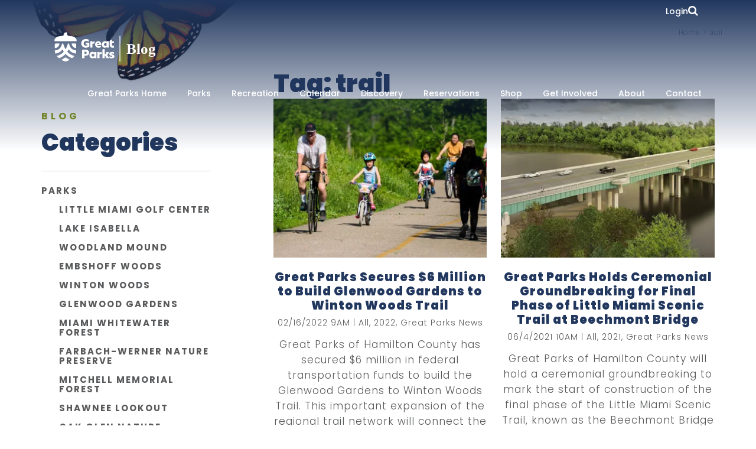

--- FILE ---
content_type: text/html; charset=UTF-8
request_url: https://blog.greatparks.org/tag/trail/
body_size: 17979
content:
<!DOCTYPE html>
<html lang="en-US">
<head>
	<meta charset="UTF-8">
	<meta name="viewport" content="width=device-width, initial-scale=1.0">
	<script type="text/javascript">
		var pathInfo = {
			base: 'https://blog.greatparks.org/wp-content/themes/greatparksofhamiltoncounty/',
			css: 'css/',
			js: 'js/',
			swf: 'swf/',
		}
	</script>
	
	<!-- Google Tag Manager -->
<script>(function(w,d,s,l,i){w[l]=w[l]||[];w[l].push({'gtm.start':
new Date().getTime(),event:'gtm.js'});var f=d.getElementsByTagName(s)[0],
j=d.createElement(s),dl=l!='dataLayer'?'&l='+l:'';j.async=true;j.src=
'https://www.googletagmanager.com/gtm.js?id='+i+dl;f.parentNode.insertBefore(j,f);
})(window,document,'script','dataLayer','GTM-THW5NKMH');</script>
<!-- End Google Tag Manager -->

<!-- Cross site tracking from Kentico -->	
<script type="text/javascript">
    (function (w, d, s, e, n) {
        w.XperienceTrackerName = n;
        w[n] = w[n] || function () {
            (w[n].q = w[n].q || []).push(arguments);
        };
        var scriptElement = d.createElement(s);
        var scriptSection = d.getElementsByTagName(s)[0];
        scriptElement.async = 1;
        scriptElement.src = e.replace(/\/+$/, '') + '/Kentico.Resource/CrossSiteTracking/Logger.js';
        scriptSection.parentNode.insertBefore(scriptElement, scriptSection);
        w[n]('init', { mainSiteUrl: e, document: d, window: w });
    })(window, document, 'script', 'https://www.greatparks.org', 'kxt');
    kxt('pagevisit');
</script>
<!-- End Cross site tracking -->	
	
	<meta name='robots' content='index, follow, max-image-preview:large, max-snippet:-1, max-video-preview:-1' />
<script id="cookieyes" type="text/javascript" src="https://cdn-cookieyes.com/client_data/e1cd60819d03026a4a5af845/script.js"></script>
	<!-- This site is optimized with the Yoast SEO plugin v26.8 - https://yoast.com/product/yoast-seo-wordpress/ -->
	<title>trail Archives -</title>
	<link rel="canonical" href="https://blog.greatparks.org/tag/trail/" />
	<link rel="next" href="https://blog.greatparks.org/tag/trail/page/2/" />
	<meta property="og:locale" content="en_US" />
	<meta property="og:type" content="article" />
	<meta property="og:title" content="trail Archives -" />
	<meta property="og:url" content="https://blog.greatparks.org/tag/trail/" />
	<meta name="twitter:card" content="summary_large_image" />
	<script type="application/ld+json" class="yoast-schema-graph">{"@context":"https://schema.org","@graph":[{"@type":"CollectionPage","@id":"https://blog.greatparks.org/tag/trail/","url":"https://blog.greatparks.org/tag/trail/","name":"trail Archives -","isPartOf":{"@id":"https://blog.greatparks.org/#website"},"primaryImageOfPage":{"@id":"https://blog.greatparks.org/tag/trail/#primaryimage"},"image":{"@id":"https://blog.greatparks.org/tag/trail/#primaryimage"},"thumbnailUrl":"https://i0.wp.com/blog.greatparks.org/wp-content/uploads/2022/02/WW-harbor-5-28-2020-6-scaled.jpg?fit=2560%2C1708&ssl=1","breadcrumb":{"@id":"https://blog.greatparks.org/tag/trail/#breadcrumb"},"inLanguage":"en-US"},{"@type":"ImageObject","inLanguage":"en-US","@id":"https://blog.greatparks.org/tag/trail/#primaryimage","url":"https://i0.wp.com/blog.greatparks.org/wp-content/uploads/2022/02/WW-harbor-5-28-2020-6-scaled.jpg?fit=2560%2C1708&ssl=1","contentUrl":"https://i0.wp.com/blog.greatparks.org/wp-content/uploads/2022/02/WW-harbor-5-28-2020-6-scaled.jpg?fit=2560%2C1708&ssl=1","width":2560,"height":1708,"caption":"Bicyclists and pedestrians traverse a paved trail at a park. It is a sunny spring day."},{"@type":"BreadcrumbList","@id":"https://blog.greatparks.org/tag/trail/#breadcrumb","itemListElement":[{"@type":"ListItem","position":1,"name":"Home","item":"https://blog.greatparks.org/"},{"@type":"ListItem","position":2,"name":"trail"}]},{"@type":"WebSite","@id":"https://blog.greatparks.org/#website","url":"https://blog.greatparks.org/","name":"","description":"Great Parks, Great Stories","potentialAction":[{"@type":"SearchAction","target":{"@type":"EntryPoint","urlTemplate":"https://blog.greatparks.org/?s={search_term_string}"},"query-input":{"@type":"PropertyValueSpecification","valueRequired":true,"valueName":"search_term_string"}}],"inLanguage":"en-US"}]}</script>
	<!-- / Yoast SEO plugin. -->


<link rel='dns-prefetch' href='//stats.wp.com' />
<link rel='dns-prefetch' href='//widgets.wp.com' />
<link rel='dns-prefetch' href='//s0.wp.com' />
<link rel='dns-prefetch' href='//0.gravatar.com' />
<link rel='dns-prefetch' href='//1.gravatar.com' />
<link rel='dns-prefetch' href='//2.gravatar.com' />
<link rel='preconnect' href='//c0.wp.com' />
<link rel='preconnect' href='//i0.wp.com' />
<link rel="alternate" type="application/rss+xml" title=" &raquo; Feed" href="https://blog.greatparks.org/feed/" />
<link rel="alternate" type="application/rss+xml" title=" &raquo; Comments Feed" href="https://blog.greatparks.org/comments/feed/" />
<link rel="alternate" type="application/rss+xml" title=" &raquo; trail Tag Feed" href="https://blog.greatparks.org/tag/trail/feed/" />
		<!-- This site uses the Google Analytics by MonsterInsights plugin v9.11.1 - Using Analytics tracking - https://www.monsterinsights.com/ -->
							<script src="//www.googletagmanager.com/gtag/js?id=G-R4M2J7VZZ1"  data-cfasync="false" data-wpfc-render="false" type="text/javascript" async></script>
			<script data-cfasync="false" data-wpfc-render="false" type="text/javascript">
				var mi_version = '9.11.1';
				var mi_track_user = true;
				var mi_no_track_reason = '';
								var MonsterInsightsDefaultLocations = {"page_location":"https:\/\/blog.greatparks.org\/tag\/trail\/"};
								if ( typeof MonsterInsightsPrivacyGuardFilter === 'function' ) {
					var MonsterInsightsLocations = (typeof MonsterInsightsExcludeQuery === 'object') ? MonsterInsightsPrivacyGuardFilter( MonsterInsightsExcludeQuery ) : MonsterInsightsPrivacyGuardFilter( MonsterInsightsDefaultLocations );
				} else {
					var MonsterInsightsLocations = (typeof MonsterInsightsExcludeQuery === 'object') ? MonsterInsightsExcludeQuery : MonsterInsightsDefaultLocations;
				}

								var disableStrs = [
										'ga-disable-G-R4M2J7VZZ1',
									];

				/* Function to detect opted out users */
				function __gtagTrackerIsOptedOut() {
					for (var index = 0; index < disableStrs.length; index++) {
						if (document.cookie.indexOf(disableStrs[index] + '=true') > -1) {
							return true;
						}
					}

					return false;
				}

				/* Disable tracking if the opt-out cookie exists. */
				if (__gtagTrackerIsOptedOut()) {
					for (var index = 0; index < disableStrs.length; index++) {
						window[disableStrs[index]] = true;
					}
				}

				/* Opt-out function */
				function __gtagTrackerOptout() {
					for (var index = 0; index < disableStrs.length; index++) {
						document.cookie = disableStrs[index] + '=true; expires=Thu, 31 Dec 2099 23:59:59 UTC; path=/';
						window[disableStrs[index]] = true;
					}
				}

				if ('undefined' === typeof gaOptout) {
					function gaOptout() {
						__gtagTrackerOptout();
					}
				}
								window.dataLayer = window.dataLayer || [];

				window.MonsterInsightsDualTracker = {
					helpers: {},
					trackers: {},
				};
				if (mi_track_user) {
					function __gtagDataLayer() {
						dataLayer.push(arguments);
					}

					function __gtagTracker(type, name, parameters) {
						if (!parameters) {
							parameters = {};
						}

						if (parameters.send_to) {
							__gtagDataLayer.apply(null, arguments);
							return;
						}

						if (type === 'event') {
														parameters.send_to = monsterinsights_frontend.v4_id;
							var hookName = name;
							if (typeof parameters['event_category'] !== 'undefined') {
								hookName = parameters['event_category'] + ':' + name;
							}

							if (typeof MonsterInsightsDualTracker.trackers[hookName] !== 'undefined') {
								MonsterInsightsDualTracker.trackers[hookName](parameters);
							} else {
								__gtagDataLayer('event', name, parameters);
							}
							
						} else {
							__gtagDataLayer.apply(null, arguments);
						}
					}

					__gtagTracker('js', new Date());
					__gtagTracker('set', {
						'developer_id.dZGIzZG': true,
											});
					if ( MonsterInsightsLocations.page_location ) {
						__gtagTracker('set', MonsterInsightsLocations);
					}
										__gtagTracker('config', 'G-R4M2J7VZZ1', {"forceSSL":"true"} );
										window.gtag = __gtagTracker;										(function () {
						/* https://developers.google.com/analytics/devguides/collection/analyticsjs/ */
						/* ga and __gaTracker compatibility shim. */
						var noopfn = function () {
							return null;
						};
						var newtracker = function () {
							return new Tracker();
						};
						var Tracker = function () {
							return null;
						};
						var p = Tracker.prototype;
						p.get = noopfn;
						p.set = noopfn;
						p.send = function () {
							var args = Array.prototype.slice.call(arguments);
							args.unshift('send');
							__gaTracker.apply(null, args);
						};
						var __gaTracker = function () {
							var len = arguments.length;
							if (len === 0) {
								return;
							}
							var f = arguments[len - 1];
							if (typeof f !== 'object' || f === null || typeof f.hitCallback !== 'function') {
								if ('send' === arguments[0]) {
									var hitConverted, hitObject = false, action;
									if ('event' === arguments[1]) {
										if ('undefined' !== typeof arguments[3]) {
											hitObject = {
												'eventAction': arguments[3],
												'eventCategory': arguments[2],
												'eventLabel': arguments[4],
												'value': arguments[5] ? arguments[5] : 1,
											}
										}
									}
									if ('pageview' === arguments[1]) {
										if ('undefined' !== typeof arguments[2]) {
											hitObject = {
												'eventAction': 'page_view',
												'page_path': arguments[2],
											}
										}
									}
									if (typeof arguments[2] === 'object') {
										hitObject = arguments[2];
									}
									if (typeof arguments[5] === 'object') {
										Object.assign(hitObject, arguments[5]);
									}
									if ('undefined' !== typeof arguments[1].hitType) {
										hitObject = arguments[1];
										if ('pageview' === hitObject.hitType) {
											hitObject.eventAction = 'page_view';
										}
									}
									if (hitObject) {
										action = 'timing' === arguments[1].hitType ? 'timing_complete' : hitObject.eventAction;
										hitConverted = mapArgs(hitObject);
										__gtagTracker('event', action, hitConverted);
									}
								}
								return;
							}

							function mapArgs(args) {
								var arg, hit = {};
								var gaMap = {
									'eventCategory': 'event_category',
									'eventAction': 'event_action',
									'eventLabel': 'event_label',
									'eventValue': 'event_value',
									'nonInteraction': 'non_interaction',
									'timingCategory': 'event_category',
									'timingVar': 'name',
									'timingValue': 'value',
									'timingLabel': 'event_label',
									'page': 'page_path',
									'location': 'page_location',
									'title': 'page_title',
									'referrer' : 'page_referrer',
								};
								for (arg in args) {
																		if (!(!args.hasOwnProperty(arg) || !gaMap.hasOwnProperty(arg))) {
										hit[gaMap[arg]] = args[arg];
									} else {
										hit[arg] = args[arg];
									}
								}
								return hit;
							}

							try {
								f.hitCallback();
							} catch (ex) {
							}
						};
						__gaTracker.create = newtracker;
						__gaTracker.getByName = newtracker;
						__gaTracker.getAll = function () {
							return [];
						};
						__gaTracker.remove = noopfn;
						__gaTracker.loaded = true;
						window['__gaTracker'] = __gaTracker;
					})();
									} else {
										console.log("");
					(function () {
						function __gtagTracker() {
							return null;
						}

						window['__gtagTracker'] = __gtagTracker;
						window['gtag'] = __gtagTracker;
					})();
									}
			</script>
							<!-- / Google Analytics by MonsterInsights -->
		<style id='wp-img-auto-sizes-contain-inline-css' type='text/css'>
img:is([sizes=auto i],[sizes^="auto," i]){contain-intrinsic-size:3000px 1500px}
/*# sourceURL=wp-img-auto-sizes-contain-inline-css */
</style>
<style id='wp-emoji-styles-inline-css' type='text/css'>

	img.wp-smiley, img.emoji {
		display: inline !important;
		border: none !important;
		box-shadow: none !important;
		height: 1em !important;
		width: 1em !important;
		margin: 0 0.07em !important;
		vertical-align: -0.1em !important;
		background: none !important;
		padding: 0 !important;
	}
/*# sourceURL=wp-emoji-styles-inline-css */
</style>
<style id='wp-block-library-inline-css' type='text/css'>
:root{--wp-block-synced-color:#7a00df;--wp-block-synced-color--rgb:122,0,223;--wp-bound-block-color:var(--wp-block-synced-color);--wp-editor-canvas-background:#ddd;--wp-admin-theme-color:#007cba;--wp-admin-theme-color--rgb:0,124,186;--wp-admin-theme-color-darker-10:#006ba1;--wp-admin-theme-color-darker-10--rgb:0,107,160.5;--wp-admin-theme-color-darker-20:#005a87;--wp-admin-theme-color-darker-20--rgb:0,90,135;--wp-admin-border-width-focus:2px}@media (min-resolution:192dpi){:root{--wp-admin-border-width-focus:1.5px}}.wp-element-button{cursor:pointer}:root .has-very-light-gray-background-color{background-color:#eee}:root .has-very-dark-gray-background-color{background-color:#313131}:root .has-very-light-gray-color{color:#eee}:root .has-very-dark-gray-color{color:#313131}:root .has-vivid-green-cyan-to-vivid-cyan-blue-gradient-background{background:linear-gradient(135deg,#00d084,#0693e3)}:root .has-purple-crush-gradient-background{background:linear-gradient(135deg,#34e2e4,#4721fb 50%,#ab1dfe)}:root .has-hazy-dawn-gradient-background{background:linear-gradient(135deg,#faaca8,#dad0ec)}:root .has-subdued-olive-gradient-background{background:linear-gradient(135deg,#fafae1,#67a671)}:root .has-atomic-cream-gradient-background{background:linear-gradient(135deg,#fdd79a,#004a59)}:root .has-nightshade-gradient-background{background:linear-gradient(135deg,#330968,#31cdcf)}:root .has-midnight-gradient-background{background:linear-gradient(135deg,#020381,#2874fc)}:root{--wp--preset--font-size--normal:16px;--wp--preset--font-size--huge:42px}.has-regular-font-size{font-size:1em}.has-larger-font-size{font-size:2.625em}.has-normal-font-size{font-size:var(--wp--preset--font-size--normal)}.has-huge-font-size{font-size:var(--wp--preset--font-size--huge)}.has-text-align-center{text-align:center}.has-text-align-left{text-align:left}.has-text-align-right{text-align:right}.has-fit-text{white-space:nowrap!important}#end-resizable-editor-section{display:none}.aligncenter{clear:both}.items-justified-left{justify-content:flex-start}.items-justified-center{justify-content:center}.items-justified-right{justify-content:flex-end}.items-justified-space-between{justify-content:space-between}.screen-reader-text{border:0;clip-path:inset(50%);height:1px;margin:-1px;overflow:hidden;padding:0;position:absolute;width:1px;word-wrap:normal!important}.screen-reader-text:focus{background-color:#ddd;clip-path:none;color:#444;display:block;font-size:1em;height:auto;left:5px;line-height:normal;padding:15px 23px 14px;text-decoration:none;top:5px;width:auto;z-index:100000}html :where(.has-border-color){border-style:solid}html :where([style*=border-top-color]){border-top-style:solid}html :where([style*=border-right-color]){border-right-style:solid}html :where([style*=border-bottom-color]){border-bottom-style:solid}html :where([style*=border-left-color]){border-left-style:solid}html :where([style*=border-width]){border-style:solid}html :where([style*=border-top-width]){border-top-style:solid}html :where([style*=border-right-width]){border-right-style:solid}html :where([style*=border-bottom-width]){border-bottom-style:solid}html :where([style*=border-left-width]){border-left-style:solid}html :where(img[class*=wp-image-]){height:auto;max-width:100%}:where(figure){margin:0 0 1em}html :where(.is-position-sticky){--wp-admin--admin-bar--position-offset:var(--wp-admin--admin-bar--height,0px)}@media screen and (max-width:600px){html :where(.is-position-sticky){--wp-admin--admin-bar--position-offset:0px}}

/*# sourceURL=wp-block-library-inline-css */
</style><style id='global-styles-inline-css' type='text/css'>
:root{--wp--preset--aspect-ratio--square: 1;--wp--preset--aspect-ratio--4-3: 4/3;--wp--preset--aspect-ratio--3-4: 3/4;--wp--preset--aspect-ratio--3-2: 3/2;--wp--preset--aspect-ratio--2-3: 2/3;--wp--preset--aspect-ratio--16-9: 16/9;--wp--preset--aspect-ratio--9-16: 9/16;--wp--preset--color--black: #000000;--wp--preset--color--cyan-bluish-gray: #abb8c3;--wp--preset--color--white: #ffffff;--wp--preset--color--pale-pink: #f78da7;--wp--preset--color--vivid-red: #cf2e2e;--wp--preset--color--luminous-vivid-orange: #ff6900;--wp--preset--color--luminous-vivid-amber: #fcb900;--wp--preset--color--light-green-cyan: #7bdcb5;--wp--preset--color--vivid-green-cyan: #00d084;--wp--preset--color--pale-cyan-blue: #8ed1fc;--wp--preset--color--vivid-cyan-blue: #0693e3;--wp--preset--color--vivid-purple: #9b51e0;--wp--preset--gradient--vivid-cyan-blue-to-vivid-purple: linear-gradient(135deg,rgb(6,147,227) 0%,rgb(155,81,224) 100%);--wp--preset--gradient--light-green-cyan-to-vivid-green-cyan: linear-gradient(135deg,rgb(122,220,180) 0%,rgb(0,208,130) 100%);--wp--preset--gradient--luminous-vivid-amber-to-luminous-vivid-orange: linear-gradient(135deg,rgb(252,185,0) 0%,rgb(255,105,0) 100%);--wp--preset--gradient--luminous-vivid-orange-to-vivid-red: linear-gradient(135deg,rgb(255,105,0) 0%,rgb(207,46,46) 100%);--wp--preset--gradient--very-light-gray-to-cyan-bluish-gray: linear-gradient(135deg,rgb(238,238,238) 0%,rgb(169,184,195) 100%);--wp--preset--gradient--cool-to-warm-spectrum: linear-gradient(135deg,rgb(74,234,220) 0%,rgb(151,120,209) 20%,rgb(207,42,186) 40%,rgb(238,44,130) 60%,rgb(251,105,98) 80%,rgb(254,248,76) 100%);--wp--preset--gradient--blush-light-purple: linear-gradient(135deg,rgb(255,206,236) 0%,rgb(152,150,240) 100%);--wp--preset--gradient--blush-bordeaux: linear-gradient(135deg,rgb(254,205,165) 0%,rgb(254,45,45) 50%,rgb(107,0,62) 100%);--wp--preset--gradient--luminous-dusk: linear-gradient(135deg,rgb(255,203,112) 0%,rgb(199,81,192) 50%,rgb(65,88,208) 100%);--wp--preset--gradient--pale-ocean: linear-gradient(135deg,rgb(255,245,203) 0%,rgb(182,227,212) 50%,rgb(51,167,181) 100%);--wp--preset--gradient--electric-grass: linear-gradient(135deg,rgb(202,248,128) 0%,rgb(113,206,126) 100%);--wp--preset--gradient--midnight: linear-gradient(135deg,rgb(2,3,129) 0%,rgb(40,116,252) 100%);--wp--preset--font-size--small: 13px;--wp--preset--font-size--medium: 20px;--wp--preset--font-size--large: 36px;--wp--preset--font-size--x-large: 42px;--wp--preset--spacing--20: 0.44rem;--wp--preset--spacing--30: 0.67rem;--wp--preset--spacing--40: 1rem;--wp--preset--spacing--50: 1.5rem;--wp--preset--spacing--60: 2.25rem;--wp--preset--spacing--70: 3.38rem;--wp--preset--spacing--80: 5.06rem;--wp--preset--shadow--natural: 6px 6px 9px rgba(0, 0, 0, 0.2);--wp--preset--shadow--deep: 12px 12px 50px rgba(0, 0, 0, 0.4);--wp--preset--shadow--sharp: 6px 6px 0px rgba(0, 0, 0, 0.2);--wp--preset--shadow--outlined: 6px 6px 0px -3px rgb(255, 255, 255), 6px 6px rgb(0, 0, 0);--wp--preset--shadow--crisp: 6px 6px 0px rgb(0, 0, 0);}:where(.is-layout-flex){gap: 0.5em;}:where(.is-layout-grid){gap: 0.5em;}body .is-layout-flex{display: flex;}.is-layout-flex{flex-wrap: wrap;align-items: center;}.is-layout-flex > :is(*, div){margin: 0;}body .is-layout-grid{display: grid;}.is-layout-grid > :is(*, div){margin: 0;}:where(.wp-block-columns.is-layout-flex){gap: 2em;}:where(.wp-block-columns.is-layout-grid){gap: 2em;}:where(.wp-block-post-template.is-layout-flex){gap: 1.25em;}:where(.wp-block-post-template.is-layout-grid){gap: 1.25em;}.has-black-color{color: var(--wp--preset--color--black) !important;}.has-cyan-bluish-gray-color{color: var(--wp--preset--color--cyan-bluish-gray) !important;}.has-white-color{color: var(--wp--preset--color--white) !important;}.has-pale-pink-color{color: var(--wp--preset--color--pale-pink) !important;}.has-vivid-red-color{color: var(--wp--preset--color--vivid-red) !important;}.has-luminous-vivid-orange-color{color: var(--wp--preset--color--luminous-vivid-orange) !important;}.has-luminous-vivid-amber-color{color: var(--wp--preset--color--luminous-vivid-amber) !important;}.has-light-green-cyan-color{color: var(--wp--preset--color--light-green-cyan) !important;}.has-vivid-green-cyan-color{color: var(--wp--preset--color--vivid-green-cyan) !important;}.has-pale-cyan-blue-color{color: var(--wp--preset--color--pale-cyan-blue) !important;}.has-vivid-cyan-blue-color{color: var(--wp--preset--color--vivid-cyan-blue) !important;}.has-vivid-purple-color{color: var(--wp--preset--color--vivid-purple) !important;}.has-black-background-color{background-color: var(--wp--preset--color--black) !important;}.has-cyan-bluish-gray-background-color{background-color: var(--wp--preset--color--cyan-bluish-gray) !important;}.has-white-background-color{background-color: var(--wp--preset--color--white) !important;}.has-pale-pink-background-color{background-color: var(--wp--preset--color--pale-pink) !important;}.has-vivid-red-background-color{background-color: var(--wp--preset--color--vivid-red) !important;}.has-luminous-vivid-orange-background-color{background-color: var(--wp--preset--color--luminous-vivid-orange) !important;}.has-luminous-vivid-amber-background-color{background-color: var(--wp--preset--color--luminous-vivid-amber) !important;}.has-light-green-cyan-background-color{background-color: var(--wp--preset--color--light-green-cyan) !important;}.has-vivid-green-cyan-background-color{background-color: var(--wp--preset--color--vivid-green-cyan) !important;}.has-pale-cyan-blue-background-color{background-color: var(--wp--preset--color--pale-cyan-blue) !important;}.has-vivid-cyan-blue-background-color{background-color: var(--wp--preset--color--vivid-cyan-blue) !important;}.has-vivid-purple-background-color{background-color: var(--wp--preset--color--vivid-purple) !important;}.has-black-border-color{border-color: var(--wp--preset--color--black) !important;}.has-cyan-bluish-gray-border-color{border-color: var(--wp--preset--color--cyan-bluish-gray) !important;}.has-white-border-color{border-color: var(--wp--preset--color--white) !important;}.has-pale-pink-border-color{border-color: var(--wp--preset--color--pale-pink) !important;}.has-vivid-red-border-color{border-color: var(--wp--preset--color--vivid-red) !important;}.has-luminous-vivid-orange-border-color{border-color: var(--wp--preset--color--luminous-vivid-orange) !important;}.has-luminous-vivid-amber-border-color{border-color: var(--wp--preset--color--luminous-vivid-amber) !important;}.has-light-green-cyan-border-color{border-color: var(--wp--preset--color--light-green-cyan) !important;}.has-vivid-green-cyan-border-color{border-color: var(--wp--preset--color--vivid-green-cyan) !important;}.has-pale-cyan-blue-border-color{border-color: var(--wp--preset--color--pale-cyan-blue) !important;}.has-vivid-cyan-blue-border-color{border-color: var(--wp--preset--color--vivid-cyan-blue) !important;}.has-vivid-purple-border-color{border-color: var(--wp--preset--color--vivid-purple) !important;}.has-vivid-cyan-blue-to-vivid-purple-gradient-background{background: var(--wp--preset--gradient--vivid-cyan-blue-to-vivid-purple) !important;}.has-light-green-cyan-to-vivid-green-cyan-gradient-background{background: var(--wp--preset--gradient--light-green-cyan-to-vivid-green-cyan) !important;}.has-luminous-vivid-amber-to-luminous-vivid-orange-gradient-background{background: var(--wp--preset--gradient--luminous-vivid-amber-to-luminous-vivid-orange) !important;}.has-luminous-vivid-orange-to-vivid-red-gradient-background{background: var(--wp--preset--gradient--luminous-vivid-orange-to-vivid-red) !important;}.has-very-light-gray-to-cyan-bluish-gray-gradient-background{background: var(--wp--preset--gradient--very-light-gray-to-cyan-bluish-gray) !important;}.has-cool-to-warm-spectrum-gradient-background{background: var(--wp--preset--gradient--cool-to-warm-spectrum) !important;}.has-blush-light-purple-gradient-background{background: var(--wp--preset--gradient--blush-light-purple) !important;}.has-blush-bordeaux-gradient-background{background: var(--wp--preset--gradient--blush-bordeaux) !important;}.has-luminous-dusk-gradient-background{background: var(--wp--preset--gradient--luminous-dusk) !important;}.has-pale-ocean-gradient-background{background: var(--wp--preset--gradient--pale-ocean) !important;}.has-electric-grass-gradient-background{background: var(--wp--preset--gradient--electric-grass) !important;}.has-midnight-gradient-background{background: var(--wp--preset--gradient--midnight) !important;}.has-small-font-size{font-size: var(--wp--preset--font-size--small) !important;}.has-medium-font-size{font-size: var(--wp--preset--font-size--medium) !important;}.has-large-font-size{font-size: var(--wp--preset--font-size--large) !important;}.has-x-large-font-size{font-size: var(--wp--preset--font-size--x-large) !important;}
/*# sourceURL=global-styles-inline-css */
</style>

<style id='classic-theme-styles-inline-css' type='text/css'>
/*! This file is auto-generated */
.wp-block-button__link{color:#fff;background-color:#32373c;border-radius:9999px;box-shadow:none;text-decoration:none;padding:calc(.667em + 2px) calc(1.333em + 2px);font-size:1.125em}.wp-block-file__button{background:#32373c;color:#fff;text-decoration:none}
/*# sourceURL=/wp-includes/css/classic-themes.min.css */
</style>
<link rel='stylesheet' id='base-style-css' href='https://blog.greatparks.org/wp-content/themes/greatparksofhamiltoncounty/style.css?ver=6.9' type='text/css' media='all' />
<link rel='stylesheet' id='base-theme-css' href='https://blog.greatparks.org/wp-content/themes/greatparksofhamiltoncounty/theme.css?ver=6.9' type='text/css' media='all' />
<link rel='stylesheet' id='jetpack_likes-css' href='https://c0.wp.com/p/jetpack/15.4/modules/likes/style.css' type='text/css' media='all' />
<script type="text/javascript" id="jquery-core-js-extra">
/* <![CDATA[ */
var SDT_DATA = {"ajaxurl":"https://blog.greatparks.org/wp-admin/admin-ajax.php","siteUrl":"https://blog.greatparks.org/","pluginsUrl":"https://blog.greatparks.org/wp-content/plugins","isAdmin":""};
//# sourceURL=jquery-core-js-extra
/* ]]> */
</script>
<script type="text/javascript" src="https://c0.wp.com/c/6.9/wp-includes/js/jquery/jquery.min.js" id="jquery-core-js"></script>
<script type="text/javascript" src="https://c0.wp.com/c/6.9/wp-includes/js/jquery/jquery-migrate.min.js" id="jquery-migrate-js"></script>
<script type="text/javascript" src="https://blog.greatparks.org/wp-content/plugins/google-analytics-for-wordpress/assets/js/frontend-gtag.min.js?ver=9.11.1" id="monsterinsights-frontend-script-js" async="async" data-wp-strategy="async"></script>
<script data-cfasync="false" data-wpfc-render="false" type="text/javascript" id='monsterinsights-frontend-script-js-extra'>/* <![CDATA[ */
var monsterinsights_frontend = {"js_events_tracking":"true","download_extensions":"doc,pdf,ppt,zip,xls,docx,pptx,xlsx","inbound_paths":"[]","home_url":"https:\/\/blog.greatparks.org","hash_tracking":"false","v4_id":"G-R4M2J7VZZ1"};/* ]]> */
</script>
<link rel="https://api.w.org/" href="https://blog.greatparks.org/wp-json/" /><link rel="alternate" title="JSON" type="application/json" href="https://blog.greatparks.org/wp-json/wp/v2/tags/851" /><link rel="EditURI" type="application/rsd+xml" title="RSD" href="https://blog.greatparks.org/xmlrpc.php?rsd" />
<script type="text/javascript">
(function(url){
	if(/(?:Chrome\/26\.0\.1410\.63 Safari\/537\.31|WordfenceTestMonBot)/.test(navigator.userAgent)){ return; }
	var addEvent = function(evt, handler) {
		if (window.addEventListener) {
			document.addEventListener(evt, handler, false);
		} else if (window.attachEvent) {
			document.attachEvent('on' + evt, handler);
		}
	};
	var removeEvent = function(evt, handler) {
		if (window.removeEventListener) {
			document.removeEventListener(evt, handler, false);
		} else if (window.detachEvent) {
			document.detachEvent('on' + evt, handler);
		}
	};
	var evts = 'contextmenu dblclick drag dragend dragenter dragleave dragover dragstart drop keydown keypress keyup mousedown mousemove mouseout mouseover mouseup mousewheel scroll'.split(' ');
	var logHuman = function() {
		if (window.wfLogHumanRan) { return; }
		window.wfLogHumanRan = true;
		var wfscr = document.createElement('script');
		wfscr.type = 'text/javascript';
		wfscr.async = true;
		wfscr.src = url + '&r=' + Math.random();
		(document.getElementsByTagName('head')[0]||document.getElementsByTagName('body')[0]).appendChild(wfscr);
		for (var i = 0; i < evts.length; i++) {
			removeEvent(evts[i], logHuman);
		}
	};
	for (var i = 0; i < evts.length; i++) {
		addEvent(evts[i], logHuman);
	}
})('//blog.greatparks.org/?wordfence_lh=1&hid=DAEDF938166C311EBD267AC7353F4565');
</script>	<style>img#wpstats{display:none}</style>
		<link rel="icon" href="https://i0.wp.com/blog.greatparks.org/wp-content/uploads/2022/10/FINDYOURWILD-Favicon-Trans.png?fit=32%2C32&#038;ssl=1" sizes="32x32" />
<link rel="icon" href="https://i0.wp.com/blog.greatparks.org/wp-content/uploads/2022/10/FINDYOURWILD-Favicon-Trans.png?fit=192%2C192&#038;ssl=1" sizes="192x192" />
<link rel="apple-touch-icon" href="https://i0.wp.com/blog.greatparks.org/wp-content/uploads/2022/10/FINDYOURWILD-Favicon-Trans.png?fit=180%2C180&#038;ssl=1" />
<meta name="msapplication-TileImage" content="https://i0.wp.com/blog.greatparks.org/wp-content/uploads/2022/10/FINDYOURWILD-Favicon-Trans.png?fit=256%2C256&#038;ssl=1" />
		<style type="text/css" id="wp-custom-css">
			li.cat-item-1605 {
    display: none;
}

/* li.cat-item-1619 {
    display: none;
} */

li.cat-item-1594 {
    display: none;
}

li.cat-item-1595 {
    display: none;
}

li.cat-item-1596 {
    display: none;
}

li.cat-item-1597 {
    display: none;
}

li.cat-item-1598 {
    display: none;
}

li.cat-item-1599 {
    display: none;
}

li.cat-item-1600 {
    display: none;
}

li.cat-item-1601 {
    display: none;
}

li.cat-item-1602 {
    display: none;
}

li.cat-item-1603 {
    display: none;
}
li.cat-item-292 {
    display: none;
}
li.cat-item-312 {
    display: none;
}
li.cat-item-1034 {
    display: none;
}
li.cat-item-1031 {
    display: none;
}
li.cat-item-1032 {
    display: none;
}		</style>
			
	<link rel="preconnect" href="https://fonts.googleapis.com">
<link rel="preconnect" href="https://fonts.gstatic.com" crossorigin>
<link href="https://fonts.googleapis.com/css2?family=Poppins:ital,wght@0,100;0,200;0,300;0,400;0,500;0,600;0,700;0,800;0,900;1,100;1,200;1,300;1,400;1,500;1,600;1,700;1,800;1,900&display=swap" rel="stylesheet">
	
</head>
<body data-rsssl=1 class="archive tag tag-trail tag-851 wp-embed-responsive wp-theme-greatparksofhamiltoncounty metaslider-plugin blog-page">
	
	<!-- Google Tag Manager (noscript) -->
<noscript><iframe src="https://www.googletagmanager.com/ns.html?id=GTM-THW5NKMH"
height="0" width="0" style="display:none;visibility:hidden"></iframe></noscript>
<!-- End Google Tag Manager (noscript) -->
	
	<div id="wrapper">
		<header id="header">
			<div class="container-fluid">
				<div class="logo">
					<a href="https://blog.greatparks.org">
						<img src="https://blog.greatparks.org/wp-content/themes/greatparksofhamiltoncounty/images/GP_Blog.svg" alt="">
					</a>
				</div>
				<nav class="nav">
					<a href="#" class="opener"><span></span></a>
					<div class="drop">
						<div class="list-holder">
							<ul class="nav-list">
								<li id="menu-item-18935" class="menu-item menu-item-type-custom menu-item-object-custom menu-item-18935"><a href="https://www.greatparks.org" class="nav-link">Great Parks Home</a></li>
<li id="menu-item-4171" class="menu-item menu-item-type-custom menu-item-object-custom menu-item-4171"><a href="http://www.greatparks.org/parks" class="nav-link">Parks</a></li>
<li id="menu-item-4173" class="menu-item menu-item-type-custom menu-item-object-custom menu-item-4173"><a href="http://www.greatparks.org/recreation" class="nav-link">Recreation</a></li>
<li id="menu-item-4172" class="menu-item menu-item-type-custom menu-item-object-custom menu-item-4172"><a href="http://www.greatparks.org/calendar" class="nav-link">Calendar</a></li>
<li id="menu-item-4174" class="menu-item menu-item-type-custom menu-item-object-custom menu-item-4174"><a href="http://www.greatparks.org/discovery" class="nav-link">Discovery</a></li>
<li id="menu-item-8201" class="menu-item menu-item-type-custom menu-item-object-custom menu-item-8201"><a href="https://www.greatparks.org/reservations" class="nav-link">Reservations</a></li>
<li id="menu-item-4176" class="menu-item menu-item-type-custom menu-item-object-custom menu-item-4176"><a href="http://www.greatparks.org/shop" class="nav-link">Shop</a></li>
<li id="menu-item-8200" class="menu-item menu-item-type-custom menu-item-object-custom menu-item-8200"><a href="https://www.greatparks.org/" class="nav-link">Get Involved</a></li>
<li id="menu-item-4175" class="menu-item menu-item-type-custom menu-item-object-custom menu-item-4175"><a href="http://www.greatparks.org/about" class="nav-link">About</a></li>
<li id="menu-item-4177" class="menu-item menu-item-type-custom menu-item-object-custom menu-item-4177"><a href="http://www.greatparks.org/contact" class="nav-link">Contact</a></li>
								<li class="popup-holder">
									<a href="#" class="open nav-link"><span></span></a>
									<div class="popup">
										<div class="sub-top-panel-holder">
											<div class="sub-top-panel">
												<ul id="menu-top-menu" class="menu"><li id="menu-item-4180" class="menu-item menu-item-type-custom menu-item-object-custom menu-item-4180"><a href="https://reservations.greatparks.org/Login.aspx">Login</a></li>
</ul>												<div class="icons-frame">
													<a class="icon lightbox2" href="#search-popup-form"><i class="fa fa-search" aria-hidden="true"></i> <em>Search</em></a>
																									</div>
											</div>
										</div>
																																							</div>
								</li>
							</ul>
						</div>
						<div class="add-info">
							<div class="sub-top-panel">
								<ul id="menu-top-menu-1" class="menu"><li class="menu-item menu-item-type-custom menu-item-object-custom menu-item-4180"><a href="https://reservations.greatparks.org/Login.aspx">Login</a></li>
</ul>								<div class="icons-frame">
																		<a class="icon lightbox2" href="#search-popup-form"><i class="fa fa-search" aria-hidden="true"></i> <em>Search</em></a>
								</div>
							</div>
													</div>
					</div>
				</nav>
			</div>
		</header>
									<div class="breadcrumbs-section">
				<div class="container">
					<div class="decor-block">
						<img src="https://blog.greatparks.org/wp-content/themes/greatparksofhamiltoncounty/images/summer-butterfly.png" alt="butterfly">
					</div>
					<ul class="breadcrumbs"><li class="home"><span property="itemListElement" typeof="ListItem"><a property="item" typeof="WebPage" title="Go to ." href="https://blog.greatparks.org" class="home"><span property="name">Home</span></a><meta property="position" content="1"></span></li>
<li class="archive taxonomy post_tag current-item"><span class="archive taxonomy post_tag current-item">trail</span></li>
</ul>				</div>
			</div>
				<main role="main" id="main"><div class="container">
	<div id="content">
		<div class="content-holder">
									<div class="title">
				<h1>Tag: <span>trail</span></h1>			</div>
						<div class="posts-section">
									<article class="post">
	<div class="row">
				<div class="image">
			<a href="https://blog.greatparks.org/2022/02/great-parks-secures-6-million-to-build-glenwood-gardens-to-winton-woods-trail/"><img width="351" height="261" src="https://i0.wp.com/blog.greatparks.org/wp-content/uploads/2022/02/WW-harbor-5-28-2020-6-scaled.jpg?resize=351%2C261&amp;ssl=1" class="attachment-img_351x261 size-img_351x261 wp-post-image" alt="Bicyclists and pedestrians traverse a paved trail at a park. It is a sunny spring day." decoding="async" fetchpriority="high" srcset="https://i0.wp.com/blog.greatparks.org/wp-content/uploads/2022/02/WW-harbor-5-28-2020-6-scaled.jpg?resize=351%2C261&amp;ssl=1 351w, https://i0.wp.com/blog.greatparks.org/wp-content/uploads/2022/02/WW-harbor-5-28-2020-6-scaled.jpg?zoom=2&amp;resize=351%2C261&amp;ssl=1 702w, https://i0.wp.com/blog.greatparks.org/wp-content/uploads/2022/02/WW-harbor-5-28-2020-6-scaled.jpg?zoom=3&amp;resize=351%2C261&amp;ssl=1 1053w" sizes="(max-width: 351px) 100vw, 351px" /></a>
		</div>
				<div class="text-holder">
			<div class="title-panel">
				<h2><a href="https://blog.greatparks.org/2022/02/great-parks-secures-6-million-to-build-glenwood-gardens-to-winton-woods-trail/">Great Parks Secures $6 Million to Build Glenwood Gardens to Winton Woods Trail</a></h2>
				<div class="title-notes">
					<span><time datetime="2022-02-16T09:00:00-05:00">02/16/2022 9AM</time></span>
					<span><a href="https://blog.greatparks.org/category/all/" rel="category tag">All</a>, <a href="https://blog.greatparks.org/category/great-parks-news/2022/" rel="category tag">2022</a>, <a href="https://blog.greatparks.org/category/great-parks-news/" rel="category tag">Great Parks News</a></span>
				</div>
			</div>
			<p>Great Parks of Hamilton County has secured $6 million in federal transportation funds to build the Glenwood Gardens to Winton Woods Trail. This important expansion of the regional trail network will connect the two parks and serve as a vital corridor to serve the surrounding communities for enhanced access to outdoor space.</p>
			<a href="https://blog.greatparks.org/2022/02/great-parks-secures-6-million-to-build-glenwood-gardens-to-winton-woods-trail/" class="more">Read more</a>
		</div>
	</div>
</article>									<article class="post">
	<div class="row">
				<div class="image">
			<a href="https://blog.greatparks.org/2021/06/great-parks-holds-ceremonial-groundbreaking-for-final-phase-of-little-miami-scenic-trail-at-beechmont-bridge/"><img width="351" height="261" src="https://i0.wp.com/blog.greatparks.org/wp-content/uploads/2021/06/Beechmont-Bridge-Render.jpg?resize=351%2C261&amp;ssl=1" class="attachment-img_351x261 size-img_351x261 wp-post-image" alt="Beechmont Bridge proposed plan" decoding="async" /></a>
		</div>
				<div class="text-holder">
			<div class="title-panel">
				<h2><a href="https://blog.greatparks.org/2021/06/great-parks-holds-ceremonial-groundbreaking-for-final-phase-of-little-miami-scenic-trail-at-beechmont-bridge/">Great Parks Holds Ceremonial Groundbreaking for Final Phase of Little Miami Scenic Trail at Beechmont Bridge</a></h2>
				<div class="title-notes">
					<span><time datetime="2021-06-04T10:05:24-04:00">06/4/2021 10AM</time></span>
					<span><a href="https://blog.greatparks.org/category/all/" rel="category tag">All</a>, <a href="https://blog.greatparks.org/category/great-parks-news/2021/" rel="category tag">2021</a>, <a href="https://blog.greatparks.org/category/great-parks-news/" rel="category tag">Great Parks News</a></span>
				</div>
			</div>
			<p>Great Parks of Hamilton County will hold a ceremonial groundbreaking to mark the start of construction of the final phase of the Little Miami Scenic Trail, known as the Beechmont Bridge Connector, which will link hundreds of miles of multipurpose trails in Greater Cincinnati and beyond. </p>
			<a href="https://blog.greatparks.org/2021/06/great-parks-holds-ceremonial-groundbreaking-for-final-phase-of-little-miami-scenic-trail-at-beechmont-bridge/" class="more">Read more</a>
		</div>
	</div>
</article>									<article class="post">
	<div class="row">
				<div class="image">
			<a href="https://blog.greatparks.org/2021/03/trail-etiquette-how-to-be-kind-on-your-next-park-visit/"><img width="351" height="261" src="https://i0.wp.com/blog.greatparks.org/wp-content/uploads/2021/03/SW-4-22-2020-95-scaled.jpg?resize=351%2C261&amp;ssl=1" class="attachment-img_351x261 size-img_351x261 wp-post-image" alt="An individual walks along the Gorge Trail at Sharon Woods in spring." decoding="async" srcset="https://i0.wp.com/blog.greatparks.org/wp-content/uploads/2021/03/SW-4-22-2020-95-scaled.jpg?resize=351%2C261&amp;ssl=1 351w, https://i0.wp.com/blog.greatparks.org/wp-content/uploads/2021/03/SW-4-22-2020-95-scaled.jpg?zoom=2&amp;resize=351%2C261&amp;ssl=1 702w, https://i0.wp.com/blog.greatparks.org/wp-content/uploads/2021/03/SW-4-22-2020-95-scaled.jpg?zoom=3&amp;resize=351%2C261&amp;ssl=1 1053w" sizes="(max-width: 351px) 100vw, 351px" /></a>
		</div>
				<div class="text-holder">
			<div class="title-panel">
				<h2><a href="https://blog.greatparks.org/2021/03/trail-etiquette-how-to-be-kind-on-your-next-park-visit/">Trail Etiquette: How to Be Kind on Your Next Park Visit</a></h2>
				<div class="title-notes">
					<span><time datetime="2021-03-27T10:00:00-04:00">03/27/2021 10AM</time></span>
					<span><a href="https://blog.greatparks.org/category/all/" rel="category tag">All</a>, <a href="https://blog.greatparks.org/category/parksathomegrownups/time-out/" rel="category tag">Time Out</a>, <a href="https://blog.greatparks.org/category/parksathomegrownups/" rel="category tag">Parks at Home for Grownups</a>, <a href="https://blog.greatparks.org/category/parksathomegrownups/going-green/" rel="category tag">Going Green</a>, <a href="https://blog.greatparks.org/category/parksathomegrownups/nature-academy/" rel="category tag">Nature Academy</a>, <a href="https://blog.greatparks.org/category/from-the-field/" rel="category tag">From the Field</a></span>
				</div>
			</div>
			<p>Being an informed trail user is key to making sure you have an enjoyable time when hitting up the great outdoors. Read on for the basics of trail etiquette that will help you prepare for your next park visit.</p>
			<a href="https://blog.greatparks.org/2021/03/trail-etiquette-how-to-be-kind-on-your-next-park-visit/" class="more">Read more</a>
		</div>
	</div>
</article>									<article class="post">
	<div class="row">
				<div class="image">
			<a href="https://blog.greatparks.org/2021/02/4-trails-where-you-can-take-a-time-out/"><img width="351" height="261" src="https://i0.wp.com/blog.greatparks.org/wp-content/uploads/2021/03/time-out-trails.png?resize=351%2C261&amp;ssl=1" class="attachment-img_351x261 size-img_351x261 wp-post-image" alt="" decoding="async" loading="lazy" /></a>
		</div>
				<div class="text-holder">
			<div class="title-panel">
				<h2><a href="https://blog.greatparks.org/2021/02/4-trails-where-you-can-take-a-time-out/">4 Trails Where You Can Take a Time Out</a></h2>
				<div class="title-notes">
					<span><time datetime="2021-02-28T10:01:00-05:00">02/28/2021 10AM</time></span>
					<span><a href="https://blog.greatparks.org/category/all/" rel="category tag">All</a>, <a href="https://blog.greatparks.org/category/parksathomegrownups/time-out/" rel="category tag">Time Out</a>, <a href="https://blog.greatparks.org/category/parksathomegrownups/" rel="category tag">Parks at Home for Grownups</a>, <a href="https://blog.greatparks.org/category/from-the-field/" rel="category tag">From the Field</a></span>
				</div>
			</div>
			<p>After what seems like the longest winter ever, the sun is starting to peek out and the days are getting warmer. Looking for a new place to get outside and explore? Take a time out away from screens and completely immerse yourself in nature on these trails at Great Parks.  </p>
			<a href="https://blog.greatparks.org/2021/02/4-trails-where-you-can-take-a-time-out/" class="more">Read more</a>
		</div>
	</div>
</article>									<article class="post">
	<div class="row">
				<div class="image">
			<a href="https://blog.greatparks.org/2021/02/great-parks-building-final-phase-of-little-miami-scenic-trail-at-beechmont-bridge/"><img width="351" height="261" src="https://i0.wp.com/blog.greatparks.org/wp-content/uploads/2021/02/Beechmont-Bridge-Render.jpg?resize=351%2C261&amp;ssl=1" class="attachment-img_351x261 size-img_351x261 wp-post-image" alt="Beechmont Bridge proposed plan" decoding="async" loading="lazy" /></a>
		</div>
				<div class="text-holder">
			<div class="title-panel">
				<h2><a href="https://blog.greatparks.org/2021/02/great-parks-building-final-phase-of-little-miami-scenic-trail-at-beechmont-bridge/">Great Parks Building Final Phase of Little Miami Scenic Trail at Beechmont Bridge</a></h2>
				<div class="title-notes">
					<span><time datetime="2021-02-16T10:19:31-05:00">02/16/2021 10AM</time></span>
					<span><a href="https://blog.greatparks.org/category/all/" rel="category tag">All</a>, <a href="https://blog.greatparks.org/category/great-parks-news/2021/" rel="category tag">2021</a>, <a href="https://blog.greatparks.org/category/great-parks-news/" rel="category tag">Great Parks News</a></span>
				</div>
			</div>
			<p>Great Parks of Hamilton County has started construction of the final extension and most significant section of the Little Miami Scenic Trail. A half-mile extension will allow trail users to safely travel from the Little Miami Scenic Trail to the Ohio River Trail for the first time.</p>
			<a href="https://blog.greatparks.org/2021/02/great-parks-building-final-phase-of-little-miami-scenic-trail-at-beechmont-bridge/" class="more">Read more</a>
		</div>
	</div>
</article>									<article class="post">
	<div class="row">
				<div class="image">
			<a href="https://blog.greatparks.org/2020/12/head-outside-with-this-winter-fun-scavenger-hunt/"><img width="351" height="261" src="https://i0.wp.com/blog.greatparks.org/wp-content/uploads/2020/11/WW-2-5-2019-3-scaled.jpg?resize=351%2C261&amp;ssl=1" class="attachment-img_351x261 size-img_351x261 wp-post-image" alt="A male northern cardinal sits on a tree branch. Its bright red feathers contrast against the gray sky in the background." decoding="async" loading="lazy" srcset="https://i0.wp.com/blog.greatparks.org/wp-content/uploads/2020/11/WW-2-5-2019-3-scaled.jpg?resize=351%2C261&amp;ssl=1 351w, https://i0.wp.com/blog.greatparks.org/wp-content/uploads/2020/11/WW-2-5-2019-3-scaled.jpg?zoom=2&amp;resize=351%2C261&amp;ssl=1 702w, https://i0.wp.com/blog.greatparks.org/wp-content/uploads/2020/11/WW-2-5-2019-3-scaled.jpg?zoom=3&amp;resize=351%2C261&amp;ssl=1 1053w" sizes="auto, (max-width: 351px) 100vw, 351px" /></a>
		</div>
				<div class="text-holder">
			<div class="title-panel">
				<h2><a href="https://blog.greatparks.org/2020/12/head-outside-with-this-winter-fun-scavenger-hunt/">Head Outside With This Winter Fun Scavenger Hunt</a></h2>
				<div class="title-notes">
					<span><time datetime="2020-12-10T14:00:29-05:00">12/10/2020 2PM</time></span>
					<span><a href="https://blog.greatparks.org/category/all/" rel="category tag">All</a>, <a href="https://blog.greatparks.org/category/parksathomekids/" rel="category tag">Parks at Home for Kids</a>, <a href="https://blog.greatparks.org/category/parksathomekids/backyard-challenge/" rel="category tag">Backyard Challenge</a></span>
				</div>
			</div>
			<p>With winter break and cold temperatures on the horizon, kids are bound to be going stir-crazy. Get outside for our newest backyard challenge: a winter scavenger hunt. Can you spy these winter wonders on your next park visit?</p>
			<a href="https://blog.greatparks.org/2020/12/head-outside-with-this-winter-fun-scavenger-hunt/" class="more">Read more</a>
		</div>
	</div>
</article>									<article class="post">
	<div class="row">
				<div class="image">
			<a href="https://blog.greatparks.org/2020/10/replay-rerouting-a-trail/"><img width="351" height="261" src="https://i0.wp.com/blog.greatparks.org/wp-content/uploads/2020/10/Timberlakes-Trail-GIS.jpg?resize=351%2C261&amp;ssl=1" class="attachment-img_351x261 size-img_351x261 wp-post-image" alt="" decoding="async" loading="lazy" srcset="https://i0.wp.com/blog.greatparks.org/wp-content/uploads/2020/10/Timberlakes-Trail-GIS.jpg?resize=351%2C261&amp;ssl=1 351w, https://i0.wp.com/blog.greatparks.org/wp-content/uploads/2020/10/Timberlakes-Trail-GIS.jpg?zoom=2&amp;resize=351%2C261&amp;ssl=1 702w" sizes="auto, (max-width: 351px) 100vw, 351px" /></a>
		</div>
				<div class="text-holder">
			<div class="title-panel">
				<h2><a href="https://blog.greatparks.org/2020/10/replay-rerouting-a-trail/">Replay: Rerouting a Trail</a></h2>
				<div class="title-notes">
					<span><time datetime="2020-10-28T11:00:00-04:00">10/28/2020 11AM</time></span>
					<span><a href="https://blog.greatparks.org/category/all/" rel="category tag">All</a>, <a href="https://blog.greatparks.org/category/parksathomekids/" rel="category tag">Parks at Home for Kids</a>, <a href="https://blog.greatparks.org/category/parksathomegrownups/" rel="category tag">Parks at Home for Grownups</a>, <a href="https://blog.greatparks.org/category/parksathomekids/videos/" rel="category tag">Videos</a>, <a href="https://blog.greatparks.org/category/parksathomegrownups/nature-academy/" rel="category tag">Nature Academy</a></span>
				</div>
			</div>
			<p>Join us on our Facebook page every Monday, Wednesday and Friday at 10 a.m. for a live video with Great Parks staff. There&#8217;s more work behind trail maintenance than you may think. Trails Specialist Bryan is at Miami Whitewater Forest sharing more behind the construction on the Timberlakes Trail. </p>
			<a href="https://blog.greatparks.org/2020/10/replay-rerouting-a-trail/" class="more">Read more</a>
		</div>
	</div>
</article>									<article class="post">
	<div class="row">
				<div class="image">
			<a href="https://blog.greatparks.org/2020/10/bonus-replay-park-after-dark-pumpkin-trail/"><img width="351" height="261" src="https://i0.wp.com/blog.greatparks.org/wp-content/uploads/2020/10/23B9AD59-0CD3-4285-ABBA-7FBFE9EF908B.jpg?resize=351%2C261&amp;ssl=1" class="attachment-img_351x261 size-img_351x261 wp-post-image" alt="A pumpkin on the Pin Oak Trail is carved to create a cat jack-o&#039;-lantern." decoding="async" loading="lazy" srcset="https://i0.wp.com/blog.greatparks.org/wp-content/uploads/2020/10/23B9AD59-0CD3-4285-ABBA-7FBFE9EF908B.jpg?resize=351%2C261&amp;ssl=1 351w, https://i0.wp.com/blog.greatparks.org/wp-content/uploads/2020/10/23B9AD59-0CD3-4285-ABBA-7FBFE9EF908B.jpg?zoom=2&amp;resize=351%2C261&amp;ssl=1 702w, https://i0.wp.com/blog.greatparks.org/wp-content/uploads/2020/10/23B9AD59-0CD3-4285-ABBA-7FBFE9EF908B.jpg?zoom=3&amp;resize=351%2C261&amp;ssl=1 1053w" sizes="auto, (max-width: 351px) 100vw, 351px" /></a>
		</div>
				<div class="text-holder">
			<div class="title-panel">
				<h2><a href="https://blog.greatparks.org/2020/10/bonus-replay-park-after-dark-pumpkin-trail/">Bonus Replay: Park After Dark | Pumpkin Trail</a></h2>
				<div class="title-notes">
					<span><time datetime="2020-10-25T09:00:00-04:00">10/25/2020 9AM</time></span>
					<span><a href="https://blog.greatparks.org/category/all/" rel="category tag">All</a>, <a href="https://blog.greatparks.org/category/parksathomekids/" rel="category tag">Parks at Home for Kids</a>, <a href="https://blog.greatparks.org/category/parksathomekids/videos/" rel="category tag">Videos</a></span>
				</div>
			</div>
			<p>Join us on our Facebook page every Monday, Wednesday and Friday at 10 a.m. for a live video with Great Parks staff. Sometimes, we&#8217;ll even bring you a bonus video. Since you couldn&#8217;t join us in person for this year&#8217;s Pumpkin Hike, we&#8217;re bringing the park to you! Follow Nature Interpreter Paul as he hikes the Pin Oak Trail, telling you all about pumpkins, animal ambassadors and more.</p>
			<a href="https://blog.greatparks.org/2020/10/bonus-replay-park-after-dark-pumpkin-trail/" class="more">Read more</a>
		</div>
	</div>
</article>							</div>
			<div class="button-holder">
	<a class="button btn-outline" href="https://blog.greatparks.org/tag/trail/page/2/" >VIEW MORE</a></div>
					</div>
	</div>
		<aside id="sidebar">
		<div class="widget">
			<h2><mark>Blog</mark> Categories</h2>		<ul class="categories-list">
	<li class="cat-item cat-item-2029"><a href="https://blog.greatparks.org/category/parks/">Parks</a>
<ul class='children'>
	<li class="cat-item cat-item-2067"><a href="https://blog.greatparks.org/category/parks/little-miami-golf-center/">Little Miami Golf Center</a>
</li>
	<li class="cat-item cat-item-2030"><a href="https://blog.greatparks.org/category/parks/lake-isabella/">Lake Isabella</a>
</li>
	<li class="cat-item cat-item-2043"><a href="https://blog.greatparks.org/category/parks/woodland-mound/">Woodland Mound</a>
</li>
	<li class="cat-item cat-item-2082"><a href="https://blog.greatparks.org/category/parks/embshoff-woods/">Embshoff Woods</a>
</li>
	<li class="cat-item cat-item-2044"><a href="https://blog.greatparks.org/category/parks/winton-woods/">Winton Woods</a>
</li>
	<li class="cat-item cat-item-2049"><a href="https://blog.greatparks.org/category/parks/glenwood-gardens/">Glenwood Gardens</a>
</li>
	<li class="cat-item cat-item-2055"><a href="https://blog.greatparks.org/category/parks/miami-whitewater-forest/">Miami Whitewater Forest</a>
</li>
	<li class="cat-item cat-item-2102"><a href="https://blog.greatparks.org/category/parks/farbach-werner-nature-preserve/">Farbach-Werner Nature Preserve</a>
</li>
	<li class="cat-item cat-item-2105"><a href="https://blog.greatparks.org/category/parks/mitchell-memorial-forest/">Mitchell Memorial Forest</a>
</li>
	<li class="cat-item cat-item-2058"><a href="https://blog.greatparks.org/category/parks/shawnee-lookout/">Shawnee Lookout</a>
</li>
	<li class="cat-item cat-item-2132"><a href="https://blog.greatparks.org/category/parks/oak-glen-nature-preserve/">Oak Glen Nature Preserve</a>
</li>
	<li class="cat-item cat-item-2064"><a href="https://blog.greatparks.org/category/parks/sharon-woods/">Sharon Woods</a>
</li>
</ul>
</li>
	<li class="cat-item cat-item-2080"><a href="https://blog.greatparks.org/category/trails/">Trails</a>
<ul class='children'>
	<li class="cat-item cat-item-2081"><a href="https://blog.greatparks.org/category/trails/columbia-connector/">Columbia Connector</a>
</li>
</ul>
</li>
	<li class="cat-item cat-item-2038"><a href="https://blog.greatparks.org/category/infrastructure/">Infrastructure</a>
</li>
	<li class="cat-item cat-item-2086"><a href="https://blog.greatparks.org/category/conservation/">Conservation</a>
</li>
	<li class="cat-item cat-item-2046"><a href="https://blog.greatparks.org/category/insects/">Insects</a>
</li>
	<li class="cat-item cat-item-2087"><a href="https://blog.greatparks.org/category/wastewater-management/">Wastewater Management</a>
</li>
	<li class="cat-item cat-item-2101"><a href="https://blog.greatparks.org/category/sustainability/">Sustainability</a>
</li>
	<li class="cat-item cat-item-2056"><a href="https://blog.greatparks.org/category/animals/">Animals</a>
<ul class='children'>
	<li class="cat-item cat-item-2057"><a href="https://blog.greatparks.org/category/animals/bats/">Bats</a>
</li>
</ul>
</li>
	<li class="cat-item cat-item-2110"><a href="https://blog.greatparks.org/category/natural-resources-management/">Natural Resources Management</a>
</li>
	<li class="cat-item cat-item-2111"><a href="https://blog.greatparks.org/category/conservation-parks/">Conservation &amp; Parks</a>
</li>
	<li class="cat-item cat-item-2061"><a href="https://blog.greatparks.org/category/veterans/">Veterans</a>
</li>
	<li class="cat-item cat-item-2062"><a href="https://blog.greatparks.org/category/golf-3/">Golf</a>
</li>
	<li class="cat-item cat-item-2133"><a href="https://blog.greatparks.org/category/great-miami-riverway/">Great Miami Riverway</a>
</li>
	<li class="cat-item cat-item-2063"><a href="https://blog.greatparks.org/category/fishing/">Fishing</a>
</li>
	<li class="cat-item cat-item-2066"><a href="https://blog.greatparks.org/category/native-american-heritage/">Native American Heritage</a>
</li>
	<li class="cat-item cat-item-1"><a href="https://blog.greatparks.org/category/all/">All</a>
</li>
	<li class="cat-item cat-item-980"><a href="https://blog.greatparks.org/category/parksathomekids/">Parks at Home for Kids</a>
<ul class='children'>
	<li class="cat-item cat-item-1024"><a href="https://blog.greatparks.org/category/parksathomekids/coloring-pages/">Coloring Pages</a>
</li>
	<li class="cat-item cat-item-1026"><a href="https://blog.greatparks.org/category/parksathomekids/nature-journaling/">Nature Journaling</a>
</li>
	<li class="cat-item cat-item-1039"><a href="https://blog.greatparks.org/category/parksathomekids/backyard-challenge/">Backyard Challenge</a>
</li>
	<li class="cat-item cat-item-1025"><a href="https://blog.greatparks.org/category/parksathomekids/games/">Games</a>
</li>
	<li class="cat-item cat-item-1029"><a href="https://blog.greatparks.org/category/parksathomekids/videos/">Videos</a>
</li>
	<li class="cat-item cat-item-1034"><a href="https://blog.greatparks.org/category/parksathomekids/ask-an-interpreter/">Ask An Interpreter</a>
</li>
	<li class="cat-item cat-item-1031"><a href="https://blog.greatparks.org/category/parksathomekids/mad-science-mondays/">Mad Science Mondays</a>
</li>
	<li class="cat-item cat-item-1032"><a href="https://blog.greatparks.org/category/parksathomekids/fairy-garden-fridays/">Fairy Garden Fridays</a>
</li>
</ul>
</li>
	<li class="cat-item cat-item-1715"><a href="https://blog.greatparks.org/category/parksathomegrownups/">Parks at Home for Grownups</a>
<ul class='children'>
	<li class="cat-item cat-item-1716"><a href="https://blog.greatparks.org/category/parksathomegrownups/your-backyard-habitat/">Your Backyard Habitat</a>
</li>
	<li class="cat-item cat-item-1717"><a href="https://blog.greatparks.org/category/parksathomegrownups/time-out/">Time Out</a>
</li>
	<li class="cat-item cat-item-1718"><a href="https://blog.greatparks.org/category/parksathomegrownups/four-legged-friends/">Four-Legged Friends</a>
</li>
	<li class="cat-item cat-item-1720"><a href="https://blog.greatparks.org/category/parksathomegrownups/going-green/">Going Green</a>
</li>
	<li class="cat-item cat-item-1721"><a href="https://blog.greatparks.org/category/parksathomegrownups/all-about-food/">All About Food</a>
</li>
	<li class="cat-item cat-item-12"><a href="https://blog.greatparks.org/category/parksathomegrownups/nature-academy/">Nature Academy</a>
</li>
</ul>
</li>
	<li class="cat-item cat-item-64"><a href="https://blog.greatparks.org/category/fishinline/">Fishin&#039; Line</a>
</li>
	<li class="cat-item cat-item-34"><a href="https://blog.greatparks.org/category/stories/">Stories</a>
<ul class='children'>
	<li class="cat-item cat-item-1956"><a href="https://blog.greatparks.org/category/stories/pride-in-the-outdoors/">Pride in the Outdoors</a>
</li>
	<li class="cat-item cat-item-2017"><a href="https://blog.greatparks.org/category/stories/woman-made-nature-inspired/">Woman-Made, Nature-Inspired</a>
</li>
	<li class="cat-item cat-item-1619"><a href="https://blog.greatparks.org/category/stories/women-in-conservation/">Women in Conservation</a>
</li>
</ul>
</li>
	<li class="cat-item cat-item-312"><a href="https://blog.greatparks.org/category/from-the-field/">From the Field</a>
</li>
	<li class="cat-item cat-item-970"><a href="https://blog.greatparks.org/category/history/">Great Parks History</a>
</li>
	<li class="cat-item cat-item-1575"><a href="https://blog.greatparks.org/category/great-parks-news/">Great Parks News</a>
<ul class='children'>
	<li class="cat-item cat-item-1886"><a href="https://blog.greatparks.org/category/great-parks-news/2022/">2022</a>
</li>
	<li class="cat-item cat-item-1722"><a href="https://blog.greatparks.org/category/great-parks-news/2021/">2021</a>
</li>
	<li class="cat-item cat-item-1605"><a href="https://blog.greatparks.org/category/great-parks-news/2013/">2013</a>
</li>
</ul>
</li>
	<li class="cat-item cat-item-1884"><a href="https://blog.greatparks.org/category/growing-together/">Growing Together</a>
</li>
	<li class="cat-item cat-item-11"><a href="https://blog.greatparks.org/category/golf/">On the Green</a>
</li>
	<li class="cat-item cat-item-292"><a href="https://blog.greatparks.org/category/writings-on-riding/">Writings on Riding</a>
</li>
		</ul>
<form action="https://blog.greatparks.org" class="search-form" method="get" role="search">
	<input name="s" type="search" placeholder="search" value="">
	<button type="submit"><i class="icon-search"></i></button>
</form>		</div>
	</aside>
</div>
			</main>
	    <footer id="footer" class="footer" style="background-image:url(https://blog.greatparks.org/wp-content/themes/greatparksofhamiltoncounty/images/bg-footer.jpg)">
        <div class="container">
            <div class="holder">
                <div class="contacts-box">
                    <div class="logo">
                        <a href="https://blog.greatparks.org">
                            <img src="https://blog.greatparks.org/wp-content/themes/greatparksofhamiltoncounty/images/logo.svg" alt="">
                        </a>
                    </div>
                    										                </div>
									<div class="two-boxes">
						<div class="sitenav-box"><strong>Get Involved</strong>
<ul class="sitenav-list">
	<li id="menu-item-4187"menu-item menu-item-type-custom menu-item-object-custom menu-item-4187><a href="http://greatparksfoundation.org/ways-to-give">Contribute</a></li>
	<li id="menu-item-6711"menu-item menu-item-type-custom menu-item-object-custom menu-item-6711><a href="https://www.greatparks.org/get-involved/job-opportunities">Job Opportunities</a></li>
	<li id="menu-item-4189"menu-item menu-item-type-custom menu-item-object-custom menu-item-4189><a href="http://www.greatparks.org/get-involved/partner-or-sponsor">Partners or Sponsor</a></li>
	<li id="menu-item-4188"menu-item menu-item-type-custom menu-item-object-custom menu-item-4188><a href="http://www.greatparks.org/get-involved/volunteer">Volunteer</a></li>
</ul>
</div>
<div class="sitenav-box"><strong>Stay Connected</strong>
<ul class="sitenav-list">
	<li id="menu-item-6712"menu-item menu-item-type-custom menu-item-object-custom menu-item-home menu-item-6712><a href="https://blog.greatparks.org/">Blog</a></li>
	<li id="menu-item-6713"menu-item menu-item-type-custom menu-item-object-custom menu-item-6713><a href="https://www.greatparks.org/connect">Connect</a></li>
	<li id="menu-item-6714"menu-item menu-item-type-custom menu-item-object-custom menu-item-6714><a href="http://visitor.r20.constantcontact.com/d.jsp?llr=65ccttcab&amp;p=oi&amp;m=1102316637149&amp;sit=4wbzkdwdb&amp;f=b2b94f2c-e96c-4774-b62b-7f1c6dbb3a8d">E-Newsletter</a></li>
	<li id="menu-item-6715"menu-item menu-item-type-custom menu-item-object-custom menu-item-6715><a href="https://www.blubrry.com/take_it_outdoors/">Take It Outdoors Podcast</a></li>
</ul>
</div>
					</div>
				                <div class="vertical-two-boxes">
										                </div>
            </div>
        </div>
        <div class="copyright-row">
            <span>© </span>
			<ul id="menu-footer-menu-bottom" class="link-holder"><li id="menu-item-6720" class="menu-item menu-item-type-custom menu-item-object-custom menu-item-6720"><a href="https://www.greatparks.org/privacy-policy">Privacy Policy</a></li>
<li id="menu-item-6721" class="menu-item menu-item-type-custom menu-item-object-custom menu-item-6721"><a href="https://www.greatparks.org/">Site Map</a></li>
</ul>        </div>
    </footer>
</div>
<script type="speculationrules">
{"prefetch":[{"source":"document","where":{"and":[{"href_matches":"/*"},{"not":{"href_matches":["/wp-*.php","/wp-admin/*","/wp-content/uploads/*","/wp-content/*","/wp-content/plugins/*","/wp-content/themes/greatparksofhamiltoncounty/*","/*\\?(.+)"]}},{"not":{"selector_matches":"a[rel~=\"nofollow\"]"}},{"not":{"selector_matches":".no-prefetch, .no-prefetch a"}}]},"eagerness":"conservative"}]}
</script>
<!--
The IP2Location Country Blocker is using IP2Location LITE geolocation database. Please visit https://lite.ip2location.com for more information.
-->
<script type="text/javascript" src="https://blog.greatparks.org/wp-content/plugins/data-tables-generator-by-supsystic/app/assets/js/dtgsnonce.js?ver=0.01" id="dtgs_nonce_frontend-js"></script>
<script type="text/javascript" id="dtgs_nonce_frontend-js-after">
/* <![CDATA[ */
var DTGS_NONCE_FRONTEND = "549216cd54"
//# sourceURL=dtgs_nonce_frontend-js-after
/* ]]> */
</script>
<script type="text/javascript" src="https://blog.greatparks.org/wp-content/themes/greatparksofhamiltoncounty/js/jquery.main.js?ver=6.9" id="base-script-js"></script>
<script type="text/javascript" id="jetpack-stats-js-before">
/* <![CDATA[ */
_stq = window._stq || [];
_stq.push([ "view", {"v":"ext","blog":"194359804","post":"0","tz":"-5","srv":"blog.greatparks.org","arch_tag":"trail","arch_results":"8","j":"1:15.4"} ]);
_stq.push([ "clickTrackerInit", "194359804", "0" ]);
//# sourceURL=jetpack-stats-js-before
/* ]]> */
</script>
<script type="text/javascript" src="https://stats.wp.com/e-202604.js" id="jetpack-stats-js" defer="defer" data-wp-strategy="defer"></script>
<script id="wp-emoji-settings" type="application/json">
{"baseUrl":"https://s.w.org/images/core/emoji/17.0.2/72x72/","ext":".png","svgUrl":"https://s.w.org/images/core/emoji/17.0.2/svg/","svgExt":".svg","source":{"concatemoji":"https://blog.greatparks.org/wp-includes/js/wp-emoji-release.min.js?ver=6.9"}}
</script>
<script type="module">
/* <![CDATA[ */
/*! This file is auto-generated */
const a=JSON.parse(document.getElementById("wp-emoji-settings").textContent),o=(window._wpemojiSettings=a,"wpEmojiSettingsSupports"),s=["flag","emoji"];function i(e){try{var t={supportTests:e,timestamp:(new Date).valueOf()};sessionStorage.setItem(o,JSON.stringify(t))}catch(e){}}function c(e,t,n){e.clearRect(0,0,e.canvas.width,e.canvas.height),e.fillText(t,0,0);t=new Uint32Array(e.getImageData(0,0,e.canvas.width,e.canvas.height).data);e.clearRect(0,0,e.canvas.width,e.canvas.height),e.fillText(n,0,0);const a=new Uint32Array(e.getImageData(0,0,e.canvas.width,e.canvas.height).data);return t.every((e,t)=>e===a[t])}function p(e,t){e.clearRect(0,0,e.canvas.width,e.canvas.height),e.fillText(t,0,0);var n=e.getImageData(16,16,1,1);for(let e=0;e<n.data.length;e++)if(0!==n.data[e])return!1;return!0}function u(e,t,n,a){switch(t){case"flag":return n(e,"\ud83c\udff3\ufe0f\u200d\u26a7\ufe0f","\ud83c\udff3\ufe0f\u200b\u26a7\ufe0f")?!1:!n(e,"\ud83c\udde8\ud83c\uddf6","\ud83c\udde8\u200b\ud83c\uddf6")&&!n(e,"\ud83c\udff4\udb40\udc67\udb40\udc62\udb40\udc65\udb40\udc6e\udb40\udc67\udb40\udc7f","\ud83c\udff4\u200b\udb40\udc67\u200b\udb40\udc62\u200b\udb40\udc65\u200b\udb40\udc6e\u200b\udb40\udc67\u200b\udb40\udc7f");case"emoji":return!a(e,"\ud83e\u1fac8")}return!1}function f(e,t,n,a){let r;const o=(r="undefined"!=typeof WorkerGlobalScope&&self instanceof WorkerGlobalScope?new OffscreenCanvas(300,150):document.createElement("canvas")).getContext("2d",{willReadFrequently:!0}),s=(o.textBaseline="top",o.font="600 32px Arial",{});return e.forEach(e=>{s[e]=t(o,e,n,a)}),s}function r(e){var t=document.createElement("script");t.src=e,t.defer=!0,document.head.appendChild(t)}a.supports={everything:!0,everythingExceptFlag:!0},new Promise(t=>{let n=function(){try{var e=JSON.parse(sessionStorage.getItem(o));if("object"==typeof e&&"number"==typeof e.timestamp&&(new Date).valueOf()<e.timestamp+604800&&"object"==typeof e.supportTests)return e.supportTests}catch(e){}return null}();if(!n){if("undefined"!=typeof Worker&&"undefined"!=typeof OffscreenCanvas&&"undefined"!=typeof URL&&URL.createObjectURL&&"undefined"!=typeof Blob)try{var e="postMessage("+f.toString()+"("+[JSON.stringify(s),u.toString(),c.toString(),p.toString()].join(",")+"));",a=new Blob([e],{type:"text/javascript"});const r=new Worker(URL.createObjectURL(a),{name:"wpTestEmojiSupports"});return void(r.onmessage=e=>{i(n=e.data),r.terminate(),t(n)})}catch(e){}i(n=f(s,u,c,p))}t(n)}).then(e=>{for(const n in e)a.supports[n]=e[n],a.supports.everything=a.supports.everything&&a.supports[n],"flag"!==n&&(a.supports.everythingExceptFlag=a.supports.everythingExceptFlag&&a.supports[n]);var t;a.supports.everythingExceptFlag=a.supports.everythingExceptFlag&&!a.supports.flag,a.supports.everything||((t=a.source||{}).concatemoji?r(t.concatemoji):t.wpemoji&&t.twemoji&&(r(t.twemoji),r(t.wpemoji)))});
//# sourceURL=https://blog.greatparks.org/wp-includes/js/wp-emoji-loader.min.js
/* ]]> */
</script>
</body>
<div class="popup-holder">
    <div id="search-popup-form">
				<form action="https://blog.greatparks.org" method="get" role="search">
			<fieldset>
				<input name="s" type="text" class="text" placeholder="Search Great Parks" value="">
				<button type="submit" class="hidden"><i class="icon-search"></i></button>
			</fieldset>
		</form>
    </div>
</div>
</html>